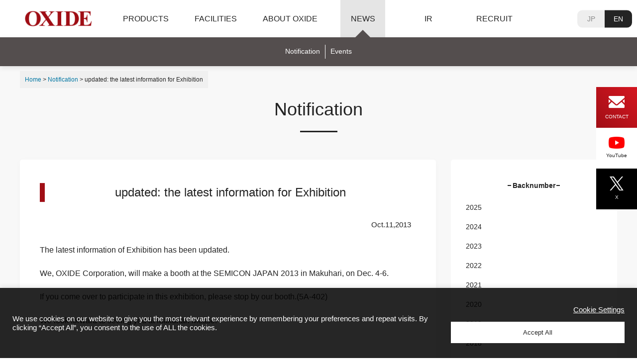

--- FILE ---
content_type: text/html; charset=UTF-8
request_url: https://www.opt-oxide.com/en/632/
body_size: 62950
content:
<!DOCTYPE html>
<html lang="en-US">
  <head>
    <meta charset="UTF-8" />
    <meta http-equiv="X-UA-Compatible" content="IE=edge" />
    <meta name="viewport" content="width=device-width">

    <link rel="apple-touch-icon" sizes="72x72" href="https://www.opt-oxide.com/en/apple-touch-icon.png">
    <link rel="icon" type="image/png" sizes="32x32" href="https://www.opt-oxide.com/en/favicon-32x32.png">
    <link rel="icon" type="image/png" sizes="16x16" href="https://www.opt-oxide.com/en/favicon-16x16.png">
    <link rel="mask-icon" href="https://www.opt-oxide.com/en/safari-pinned-tab.svg" color="#5bbad5">
    <meta name="msapplication-TileColor" content="#da532c">
    <meta name="theme-color" content="#fff">
    <link rel="alternate" type="application/atom+xml" title="OXIDE Atom Feed" href="https://www.opt-oxide.com/en/feed/atom/" />
    <link rel="alternate" type="application/rss+xml" title="OXIDE RSS Feed" href="https://www.opt-oxide.com/en/feed/" />

    <link rel="stylesheet" media="all" href="https://www.opt-oxide.com/v2019/wp-content/themes/oxide/css/ress.css?0000">
    <link rel="stylesheet" media="all" href="https://www.opt-oxide.com/v2019/wp-content/themes/oxide/style.css?2024111501">
    
<meta name='robots' content='index, follow, max-image-preview:large, max-snippet:-1, max-video-preview:-1' />
	<style>img:is([sizes="auto" i], [sizes^="auto," i]) { contain-intrinsic-size: 3000px 1500px }</style>
	
	<!-- This site is optimized with the Yoast SEO plugin v26.7 - https://yoast.com/wordpress/plugins/seo/ -->
	<title>updated: the latest information for Exhibition - OXIDE</title>
	<link rel="canonical" href="https://www.opt-oxide.com/en/632/" />
	<meta property="og:locale" content="en_US" />
	<meta property="og:type" content="article" />
	<meta property="og:title" content="updated: the latest information for Exhibition - OXIDE" />
	<meta property="og:description" content="The latest information of Exhibition has been updated. We, OXIDE Corporation, will make a booth at the SEMICON [&hellip;]" />
	<meta property="og:url" content="https://www.opt-oxide.com/en/632/" />
	<meta property="og:site_name" content="OXIDE" />
	<meta property="article:published_time" content="2013-10-11T06:25:58+00:00" />
	<meta name="author" content="オキサイド" />
	<meta name="twitter:card" content="summary_large_image" />
	<meta name="twitter:label1" content="Written by" />
	<meta name="twitter:data1" content="オキサイド" />
	<script type="application/ld+json" class="yoast-schema-graph">{"@context":"https://schema.org","@graph":[{"@type":"Article","@id":"https://www.opt-oxide.com/632/#article","isPartOf":{"@id":"https://www.opt-oxide.com/632/"},"author":{"name":"オキサイド","@id":"https://www.opt-oxide.com/#/schema/person/43f07f289fe816402a6df503f416bd8f"},"headline":"updated: the latest information for Exhibition","datePublished":"2013-10-11T06:25:58+00:00","mainEntityOfPage":{"@id":"https://www.opt-oxide.com/632/"},"wordCount":54,"articleSection":["Notification"],"inLanguage":"en-US"},{"@type":"WebPage","@id":"https://www.opt-oxide.com/en/632/","url":"https://www.opt-oxide.com/en/632/","name":"updated: the latest information for Exhibition - OXIDE","isPartOf":{"@id":"https://www.opt-oxide.com/en/#website"},"datePublished":"2013-10-11T06:25:58+00:00","author":{"@id":"https://www.opt-oxide.com/#/schema/person/43f07f289fe816402a6df503f416bd8f"},"breadcrumb":{"@id":"https://www.opt-oxide.com/en/632/#breadcrumb"},"inLanguage":"en-US","potentialAction":[{"@type":"ReadAction","target":[["https://www.opt-oxide.com/en/632/"]]}]},{"@type":"BreadcrumbList","@id":"https://www.opt-oxide.com/en/632/#breadcrumb","itemListElement":[{"@type":"ListItem","position":1,"name":"Home","item":"https://www.opt-oxide.com/en/"},{"@type":"ListItem","position":2,"name":"Notification","item":"https://www.opt-oxide.com/en/category/information/"},{"@type":"ListItem","position":3,"name":"updated: the latest information for Exhibition"}]},{"@type":"WebSite","@id":"https://www.opt-oxide.com/en/#website","url":"https://www.opt-oxide.com/en/","name":"OXIDE","description":"OXIDE sustaining a new era with original expertise in HIKARI","potentialAction":[{"@type":"SearchAction","target":{"@type":"EntryPoint","urlTemplate":"https://www.opt-oxide.com/en/?s={search_term_string}"},"query-input":{"@type":"PropertyValueSpecification","valueRequired":true,"valueName":"search_term_string"}}],"inLanguage":"en-US"},{"@type":"Person","@id":"https://www.opt-oxide.com/#/schema/person/43f07f289fe816402a6df503f416bd8f","name":"オキサイド"}]}</script>
	<!-- / Yoast SEO plugin. -->


		<!-- This site uses the Google Analytics by MonsterInsights plugin v9.11.1 - Using Analytics tracking - https://www.monsterinsights.com/ -->
							<script src="//www.googletagmanager.com/gtag/js?id=G-27XZPW09QE"  data-cfasync="false" data-wpfc-render="false" type="text/javascript" async></script>
			<script data-cfasync="false" data-wpfc-render="false" type="text/plain" data-cli-class="cli-blocker-script"  data-cli-script-type="analytics" data-cli-block="true"  data-cli-element-position="head">
				var mi_version = '9.11.1';
				var mi_track_user = true;
				var mi_no_track_reason = '';
								var MonsterInsightsDefaultLocations = {"page_location":"https:\/\/www.opt-oxide.com\/en\/632\/"};
								if ( typeof MonsterInsightsPrivacyGuardFilter === 'function' ) {
					var MonsterInsightsLocations = (typeof MonsterInsightsExcludeQuery === 'object') ? MonsterInsightsPrivacyGuardFilter( MonsterInsightsExcludeQuery ) : MonsterInsightsPrivacyGuardFilter( MonsterInsightsDefaultLocations );
				} else {
					var MonsterInsightsLocations = (typeof MonsterInsightsExcludeQuery === 'object') ? MonsterInsightsExcludeQuery : MonsterInsightsDefaultLocations;
				}

								var disableStrs = [
										'ga-disable-G-27XZPW09QE',
									];

				/* Function to detect opted out users */
				function __gtagTrackerIsOptedOut() {
					for (var index = 0; index < disableStrs.length; index++) {
						if (document.cookie.indexOf(disableStrs[index] + '=true') > -1) {
							return true;
						}
					}

					return false;
				}

				/* Disable tracking if the opt-out cookie exists. */
				if (__gtagTrackerIsOptedOut()) {
					for (var index = 0; index < disableStrs.length; index++) {
						window[disableStrs[index]] = true;
					}
				}

				/* Opt-out function */
				function __gtagTrackerOptout() {
					for (var index = 0; index < disableStrs.length; index++) {
						document.cookie = disableStrs[index] + '=true; expires=Thu, 31 Dec 2099 23:59:59 UTC; path=/';
						window[disableStrs[index]] = true;
					}
				}

				if ('undefined' === typeof gaOptout) {
					function gaOptout() {
						__gtagTrackerOptout();
					}
				}
								window.dataLayer = window.dataLayer || [];

				window.MonsterInsightsDualTracker = {
					helpers: {},
					trackers: {},
				};
				if (mi_track_user) {
					function __gtagDataLayer() {
						dataLayer.push(arguments);
					}

					function __gtagTracker(type, name, parameters) {
						if (!parameters) {
							parameters = {};
						}

						if (parameters.send_to) {
							__gtagDataLayer.apply(null, arguments);
							return;
						}

						if (type === 'event') {
														parameters.send_to = monsterinsights_frontend.v4_id;
							var hookName = name;
							if (typeof parameters['event_category'] !== 'undefined') {
								hookName = parameters['event_category'] + ':' + name;
							}

							if (typeof MonsterInsightsDualTracker.trackers[hookName] !== 'undefined') {
								MonsterInsightsDualTracker.trackers[hookName](parameters);
							} else {
								__gtagDataLayer('event', name, parameters);
							}
							
						} else {
							__gtagDataLayer.apply(null, arguments);
						}
					}

					__gtagTracker('js', new Date());
					__gtagTracker('set', {
						'developer_id.dZGIzZG': true,
											});
					if ( MonsterInsightsLocations.page_location ) {
						__gtagTracker('set', MonsterInsightsLocations);
					}
										__gtagTracker('config', 'G-27XZPW09QE', {"forceSSL":"true","anonymize_ip":"true","link_attribution":"true"} );
										window.gtag = __gtagTracker;										(function () {
						/* https://developers.google.com/analytics/devguides/collection/analyticsjs/ */
						/* ga and __gaTracker compatibility shim. */
						var noopfn = function () {
							return null;
						};
						var newtracker = function () {
							return new Tracker();
						};
						var Tracker = function () {
							return null;
						};
						var p = Tracker.prototype;
						p.get = noopfn;
						p.set = noopfn;
						p.send = function () {
							var args = Array.prototype.slice.call(arguments);
							args.unshift('send');
							__gaTracker.apply(null, args);
						};
						var __gaTracker = function () {
							var len = arguments.length;
							if (len === 0) {
								return;
							}
							var f = arguments[len - 1];
							if (typeof f !== 'object' || f === null || typeof f.hitCallback !== 'function') {
								if ('send' === arguments[0]) {
									var hitConverted, hitObject = false, action;
									if ('event' === arguments[1]) {
										if ('undefined' !== typeof arguments[3]) {
											hitObject = {
												'eventAction': arguments[3],
												'eventCategory': arguments[2],
												'eventLabel': arguments[4],
												'value': arguments[5] ? arguments[5] : 1,
											}
										}
									}
									if ('pageview' === arguments[1]) {
										if ('undefined' !== typeof arguments[2]) {
											hitObject = {
												'eventAction': 'page_view',
												'page_path': arguments[2],
											}
										}
									}
									if (typeof arguments[2] === 'object') {
										hitObject = arguments[2];
									}
									if (typeof arguments[5] === 'object') {
										Object.assign(hitObject, arguments[5]);
									}
									if ('undefined' !== typeof arguments[1].hitType) {
										hitObject = arguments[1];
										if ('pageview' === hitObject.hitType) {
											hitObject.eventAction = 'page_view';
										}
									}
									if (hitObject) {
										action = 'timing' === arguments[1].hitType ? 'timing_complete' : hitObject.eventAction;
										hitConverted = mapArgs(hitObject);
										__gtagTracker('event', action, hitConverted);
									}
								}
								return;
							}

							function mapArgs(args) {
								var arg, hit = {};
								var gaMap = {
									'eventCategory': 'event_category',
									'eventAction': 'event_action',
									'eventLabel': 'event_label',
									'eventValue': 'event_value',
									'nonInteraction': 'non_interaction',
									'timingCategory': 'event_category',
									'timingVar': 'name',
									'timingValue': 'value',
									'timingLabel': 'event_label',
									'page': 'page_path',
									'location': 'page_location',
									'title': 'page_title',
									'referrer' : 'page_referrer',
								};
								for (arg in args) {
																		if (!(!args.hasOwnProperty(arg) || !gaMap.hasOwnProperty(arg))) {
										hit[gaMap[arg]] = args[arg];
									} else {
										hit[arg] = args[arg];
									}
								}
								return hit;
							}

							try {
								f.hitCallback();
							} catch (ex) {
							}
						};
						__gaTracker.create = newtracker;
						__gaTracker.getByName = newtracker;
						__gaTracker.getAll = function () {
							return [];
						};
						__gaTracker.remove = noopfn;
						__gaTracker.loaded = true;
						window['__gaTracker'] = __gaTracker;
					})();
									} else {
										console.log("");
					(function () {
						function __gtagTracker() {
							return null;
						}

						window['__gtagTracker'] = __gtagTracker;
						window['gtag'] = __gtagTracker;
					})();
									}
			</script>
							<!-- / Google Analytics by MonsterInsights -->
		<script type="text/javascript">
/* <![CDATA[ */
window._wpemojiSettings = {"baseUrl":"https:\/\/s.w.org\/images\/core\/emoji\/16.0.1\/72x72\/","ext":".png","svgUrl":"https:\/\/s.w.org\/images\/core\/emoji\/16.0.1\/svg\/","svgExt":".svg","source":{"concatemoji":"https:\/\/www.opt-oxide.com\/v2019\/wp-includes\/js\/wp-emoji-release.min.js?ver=f542afe3e09d51fefaee3e2b16c82254"}};
/*! This file is auto-generated */
!function(s,n){var o,i,e;function c(e){try{var t={supportTests:e,timestamp:(new Date).valueOf()};sessionStorage.setItem(o,JSON.stringify(t))}catch(e){}}function p(e,t,n){e.clearRect(0,0,e.canvas.width,e.canvas.height),e.fillText(t,0,0);var t=new Uint32Array(e.getImageData(0,0,e.canvas.width,e.canvas.height).data),a=(e.clearRect(0,0,e.canvas.width,e.canvas.height),e.fillText(n,0,0),new Uint32Array(e.getImageData(0,0,e.canvas.width,e.canvas.height).data));return t.every(function(e,t){return e===a[t]})}function u(e,t){e.clearRect(0,0,e.canvas.width,e.canvas.height),e.fillText(t,0,0);for(var n=e.getImageData(16,16,1,1),a=0;a<n.data.length;a++)if(0!==n.data[a])return!1;return!0}function f(e,t,n,a){switch(t){case"flag":return n(e,"\ud83c\udff3\ufe0f\u200d\u26a7\ufe0f","\ud83c\udff3\ufe0f\u200b\u26a7\ufe0f")?!1:!n(e,"\ud83c\udde8\ud83c\uddf6","\ud83c\udde8\u200b\ud83c\uddf6")&&!n(e,"\ud83c\udff4\udb40\udc67\udb40\udc62\udb40\udc65\udb40\udc6e\udb40\udc67\udb40\udc7f","\ud83c\udff4\u200b\udb40\udc67\u200b\udb40\udc62\u200b\udb40\udc65\u200b\udb40\udc6e\u200b\udb40\udc67\u200b\udb40\udc7f");case"emoji":return!a(e,"\ud83e\udedf")}return!1}function g(e,t,n,a){var r="undefined"!=typeof WorkerGlobalScope&&self instanceof WorkerGlobalScope?new OffscreenCanvas(300,150):s.createElement("canvas"),o=r.getContext("2d",{willReadFrequently:!0}),i=(o.textBaseline="top",o.font="600 32px Arial",{});return e.forEach(function(e){i[e]=t(o,e,n,a)}),i}function t(e){var t=s.createElement("script");t.src=e,t.defer=!0,s.head.appendChild(t)}"undefined"!=typeof Promise&&(o="wpEmojiSettingsSupports",i=["flag","emoji"],n.supports={everything:!0,everythingExceptFlag:!0},e=new Promise(function(e){s.addEventListener("DOMContentLoaded",e,{once:!0})}),new Promise(function(t){var n=function(){try{var e=JSON.parse(sessionStorage.getItem(o));if("object"==typeof e&&"number"==typeof e.timestamp&&(new Date).valueOf()<e.timestamp+604800&&"object"==typeof e.supportTests)return e.supportTests}catch(e){}return null}();if(!n){if("undefined"!=typeof Worker&&"undefined"!=typeof OffscreenCanvas&&"undefined"!=typeof URL&&URL.createObjectURL&&"undefined"!=typeof Blob)try{var e="postMessage("+g.toString()+"("+[JSON.stringify(i),f.toString(),p.toString(),u.toString()].join(",")+"));",a=new Blob([e],{type:"text/javascript"}),r=new Worker(URL.createObjectURL(a),{name:"wpTestEmojiSupports"});return void(r.onmessage=function(e){c(n=e.data),r.terminate(),t(n)})}catch(e){}c(n=g(i,f,p,u))}t(n)}).then(function(e){for(var t in e)n.supports[t]=e[t],n.supports.everything=n.supports.everything&&n.supports[t],"flag"!==t&&(n.supports.everythingExceptFlag=n.supports.everythingExceptFlag&&n.supports[t]);n.supports.everythingExceptFlag=n.supports.everythingExceptFlag&&!n.supports.flag,n.DOMReady=!1,n.readyCallback=function(){n.DOMReady=!0}}).then(function(){return e}).then(function(){var e;n.supports.everything||(n.readyCallback(),(e=n.source||{}).concatemoji?t(e.concatemoji):e.wpemoji&&e.twemoji&&(t(e.twemoji),t(e.wpemoji)))}))}((window,document),window._wpemojiSettings);
/* ]]> */
</script>
<style id='wp-emoji-styles-inline-css' type='text/css'>

	img.wp-smiley, img.emoji {
		display: inline !important;
		border: none !important;
		box-shadow: none !important;
		height: 1em !important;
		width: 1em !important;
		margin: 0 0.07em !important;
		vertical-align: -0.1em !important;
		background: none !important;
		padding: 0 !important;
	}
</style>
<link rel='stylesheet' id='wp-block-library-css' href='https://www.opt-oxide.com/v2019/wp-includes/css/dist/block-library/style.min.css?ver=f542afe3e09d51fefaee3e2b16c82254' type='text/css' media='all' />
<style id='classic-theme-styles-inline-css' type='text/css'>
/*! This file is auto-generated */
.wp-block-button__link{color:#fff;background-color:#32373c;border-radius:9999px;box-shadow:none;text-decoration:none;padding:calc(.667em + 2px) calc(1.333em + 2px);font-size:1.125em}.wp-block-file__button{background:#32373c;color:#fff;text-decoration:none}
</style>
<style id='global-styles-inline-css' type='text/css'>
:root{--wp--preset--aspect-ratio--square: 1;--wp--preset--aspect-ratio--4-3: 4/3;--wp--preset--aspect-ratio--3-4: 3/4;--wp--preset--aspect-ratio--3-2: 3/2;--wp--preset--aspect-ratio--2-3: 2/3;--wp--preset--aspect-ratio--16-9: 16/9;--wp--preset--aspect-ratio--9-16: 9/16;--wp--preset--color--black: #000000;--wp--preset--color--cyan-bluish-gray: #abb8c3;--wp--preset--color--white: #ffffff;--wp--preset--color--pale-pink: #f78da7;--wp--preset--color--vivid-red: #cf2e2e;--wp--preset--color--luminous-vivid-orange: #ff6900;--wp--preset--color--luminous-vivid-amber: #fcb900;--wp--preset--color--light-green-cyan: #7bdcb5;--wp--preset--color--vivid-green-cyan: #00d084;--wp--preset--color--pale-cyan-blue: #8ed1fc;--wp--preset--color--vivid-cyan-blue: #0693e3;--wp--preset--color--vivid-purple: #9b51e0;--wp--preset--gradient--vivid-cyan-blue-to-vivid-purple: linear-gradient(135deg,rgba(6,147,227,1) 0%,rgb(155,81,224) 100%);--wp--preset--gradient--light-green-cyan-to-vivid-green-cyan: linear-gradient(135deg,rgb(122,220,180) 0%,rgb(0,208,130) 100%);--wp--preset--gradient--luminous-vivid-amber-to-luminous-vivid-orange: linear-gradient(135deg,rgba(252,185,0,1) 0%,rgba(255,105,0,1) 100%);--wp--preset--gradient--luminous-vivid-orange-to-vivid-red: linear-gradient(135deg,rgba(255,105,0,1) 0%,rgb(207,46,46) 100%);--wp--preset--gradient--very-light-gray-to-cyan-bluish-gray: linear-gradient(135deg,rgb(238,238,238) 0%,rgb(169,184,195) 100%);--wp--preset--gradient--cool-to-warm-spectrum: linear-gradient(135deg,rgb(74,234,220) 0%,rgb(151,120,209) 20%,rgb(207,42,186) 40%,rgb(238,44,130) 60%,rgb(251,105,98) 80%,rgb(254,248,76) 100%);--wp--preset--gradient--blush-light-purple: linear-gradient(135deg,rgb(255,206,236) 0%,rgb(152,150,240) 100%);--wp--preset--gradient--blush-bordeaux: linear-gradient(135deg,rgb(254,205,165) 0%,rgb(254,45,45) 50%,rgb(107,0,62) 100%);--wp--preset--gradient--luminous-dusk: linear-gradient(135deg,rgb(255,203,112) 0%,rgb(199,81,192) 50%,rgb(65,88,208) 100%);--wp--preset--gradient--pale-ocean: linear-gradient(135deg,rgb(255,245,203) 0%,rgb(182,227,212) 50%,rgb(51,167,181) 100%);--wp--preset--gradient--electric-grass: linear-gradient(135deg,rgb(202,248,128) 0%,rgb(113,206,126) 100%);--wp--preset--gradient--midnight: linear-gradient(135deg,rgb(2,3,129) 0%,rgb(40,116,252) 100%);--wp--preset--font-size--small: 13px;--wp--preset--font-size--medium: 20px;--wp--preset--font-size--large: 36px;--wp--preset--font-size--x-large: 42px;--wp--preset--spacing--20: 0.44rem;--wp--preset--spacing--30: 0.67rem;--wp--preset--spacing--40: 1rem;--wp--preset--spacing--50: 1.5rem;--wp--preset--spacing--60: 2.25rem;--wp--preset--spacing--70: 3.38rem;--wp--preset--spacing--80: 5.06rem;--wp--preset--shadow--natural: 6px 6px 9px rgba(0, 0, 0, 0.2);--wp--preset--shadow--deep: 12px 12px 50px rgba(0, 0, 0, 0.4);--wp--preset--shadow--sharp: 6px 6px 0px rgba(0, 0, 0, 0.2);--wp--preset--shadow--outlined: 6px 6px 0px -3px rgba(255, 255, 255, 1), 6px 6px rgba(0, 0, 0, 1);--wp--preset--shadow--crisp: 6px 6px 0px rgba(0, 0, 0, 1);}:where(.is-layout-flex){gap: 0.5em;}:where(.is-layout-grid){gap: 0.5em;}body .is-layout-flex{display: flex;}.is-layout-flex{flex-wrap: wrap;align-items: center;}.is-layout-flex > :is(*, div){margin: 0;}body .is-layout-grid{display: grid;}.is-layout-grid > :is(*, div){margin: 0;}:where(.wp-block-columns.is-layout-flex){gap: 2em;}:where(.wp-block-columns.is-layout-grid){gap: 2em;}:where(.wp-block-post-template.is-layout-flex){gap: 1.25em;}:where(.wp-block-post-template.is-layout-grid){gap: 1.25em;}.has-black-color{color: var(--wp--preset--color--black) !important;}.has-cyan-bluish-gray-color{color: var(--wp--preset--color--cyan-bluish-gray) !important;}.has-white-color{color: var(--wp--preset--color--white) !important;}.has-pale-pink-color{color: var(--wp--preset--color--pale-pink) !important;}.has-vivid-red-color{color: var(--wp--preset--color--vivid-red) !important;}.has-luminous-vivid-orange-color{color: var(--wp--preset--color--luminous-vivid-orange) !important;}.has-luminous-vivid-amber-color{color: var(--wp--preset--color--luminous-vivid-amber) !important;}.has-light-green-cyan-color{color: var(--wp--preset--color--light-green-cyan) !important;}.has-vivid-green-cyan-color{color: var(--wp--preset--color--vivid-green-cyan) !important;}.has-pale-cyan-blue-color{color: var(--wp--preset--color--pale-cyan-blue) !important;}.has-vivid-cyan-blue-color{color: var(--wp--preset--color--vivid-cyan-blue) !important;}.has-vivid-purple-color{color: var(--wp--preset--color--vivid-purple) !important;}.has-black-background-color{background-color: var(--wp--preset--color--black) !important;}.has-cyan-bluish-gray-background-color{background-color: var(--wp--preset--color--cyan-bluish-gray) !important;}.has-white-background-color{background-color: var(--wp--preset--color--white) !important;}.has-pale-pink-background-color{background-color: var(--wp--preset--color--pale-pink) !important;}.has-vivid-red-background-color{background-color: var(--wp--preset--color--vivid-red) !important;}.has-luminous-vivid-orange-background-color{background-color: var(--wp--preset--color--luminous-vivid-orange) !important;}.has-luminous-vivid-amber-background-color{background-color: var(--wp--preset--color--luminous-vivid-amber) !important;}.has-light-green-cyan-background-color{background-color: var(--wp--preset--color--light-green-cyan) !important;}.has-vivid-green-cyan-background-color{background-color: var(--wp--preset--color--vivid-green-cyan) !important;}.has-pale-cyan-blue-background-color{background-color: var(--wp--preset--color--pale-cyan-blue) !important;}.has-vivid-cyan-blue-background-color{background-color: var(--wp--preset--color--vivid-cyan-blue) !important;}.has-vivid-purple-background-color{background-color: var(--wp--preset--color--vivid-purple) !important;}.has-black-border-color{border-color: var(--wp--preset--color--black) !important;}.has-cyan-bluish-gray-border-color{border-color: var(--wp--preset--color--cyan-bluish-gray) !important;}.has-white-border-color{border-color: var(--wp--preset--color--white) !important;}.has-pale-pink-border-color{border-color: var(--wp--preset--color--pale-pink) !important;}.has-vivid-red-border-color{border-color: var(--wp--preset--color--vivid-red) !important;}.has-luminous-vivid-orange-border-color{border-color: var(--wp--preset--color--luminous-vivid-orange) !important;}.has-luminous-vivid-amber-border-color{border-color: var(--wp--preset--color--luminous-vivid-amber) !important;}.has-light-green-cyan-border-color{border-color: var(--wp--preset--color--light-green-cyan) !important;}.has-vivid-green-cyan-border-color{border-color: var(--wp--preset--color--vivid-green-cyan) !important;}.has-pale-cyan-blue-border-color{border-color: var(--wp--preset--color--pale-cyan-blue) !important;}.has-vivid-cyan-blue-border-color{border-color: var(--wp--preset--color--vivid-cyan-blue) !important;}.has-vivid-purple-border-color{border-color: var(--wp--preset--color--vivid-purple) !important;}.has-vivid-cyan-blue-to-vivid-purple-gradient-background{background: var(--wp--preset--gradient--vivid-cyan-blue-to-vivid-purple) !important;}.has-light-green-cyan-to-vivid-green-cyan-gradient-background{background: var(--wp--preset--gradient--light-green-cyan-to-vivid-green-cyan) !important;}.has-luminous-vivid-amber-to-luminous-vivid-orange-gradient-background{background: var(--wp--preset--gradient--luminous-vivid-amber-to-luminous-vivid-orange) !important;}.has-luminous-vivid-orange-to-vivid-red-gradient-background{background: var(--wp--preset--gradient--luminous-vivid-orange-to-vivid-red) !important;}.has-very-light-gray-to-cyan-bluish-gray-gradient-background{background: var(--wp--preset--gradient--very-light-gray-to-cyan-bluish-gray) !important;}.has-cool-to-warm-spectrum-gradient-background{background: var(--wp--preset--gradient--cool-to-warm-spectrum) !important;}.has-blush-light-purple-gradient-background{background: var(--wp--preset--gradient--blush-light-purple) !important;}.has-blush-bordeaux-gradient-background{background: var(--wp--preset--gradient--blush-bordeaux) !important;}.has-luminous-dusk-gradient-background{background: var(--wp--preset--gradient--luminous-dusk) !important;}.has-pale-ocean-gradient-background{background: var(--wp--preset--gradient--pale-ocean) !important;}.has-electric-grass-gradient-background{background: var(--wp--preset--gradient--electric-grass) !important;}.has-midnight-gradient-background{background: var(--wp--preset--gradient--midnight) !important;}.has-small-font-size{font-size: var(--wp--preset--font-size--small) !important;}.has-medium-font-size{font-size: var(--wp--preset--font-size--medium) !important;}.has-large-font-size{font-size: var(--wp--preset--font-size--large) !important;}.has-x-large-font-size{font-size: var(--wp--preset--font-size--x-large) !important;}
:where(.wp-block-post-template.is-layout-flex){gap: 1.25em;}:where(.wp-block-post-template.is-layout-grid){gap: 1.25em;}
:where(.wp-block-columns.is-layout-flex){gap: 2em;}:where(.wp-block-columns.is-layout-grid){gap: 2em;}
:root :where(.wp-block-pullquote){font-size: 1.5em;line-height: 1.6;}
</style>
<link rel='stylesheet' id='cookie-law-info-css' href='https://www.opt-oxide.com/v2019/wp-content/plugins/cookie-law-info/legacy/public/css/cookie-law-info-public.css?ver=3.2.8' type='text/css' media='all' />
<link rel='stylesheet' id='cookie-law-info-gdpr-css' href='https://www.opt-oxide.com/v2019/wp-content/plugins/cookie-law-info/legacy/public/css/cookie-law-info-gdpr.css?ver=3.2.8' type='text/css' media='all' />
<link rel='stylesheet' id='swipercss-css' href='https://www.opt-oxide.com/v2019/wp-content/themes/oxide/css/swiper.min.css?ver=11.1.14' type='text/css' media='all' />
<link rel='stylesheet' id='stylecommon-css' href='https://www.opt-oxide.com/v2019/wp-content/themes/oxide/style-common.css?ver=20220603' type='text/css' media='all' />
<link rel='stylesheet' id='wp-pagenavi-css' href='https://www.opt-oxide.com/v2019/wp-content/plugins/wp-pagenavi/pagenavi-css.css?ver=2.70' type='text/css' media='all' />
<script type="text/javascript" src="https://www.opt-oxide.com/v2019/wp-includes/js/jquery/jquery.min.js?ver=3.7.1" id="jquery-core-js"></script>
<script type="text/javascript" src="https://www.opt-oxide.com/v2019/wp-includes/js/jquery/jquery-migrate.min.js?ver=3.4.1" id="jquery-migrate-js"></script>
<script type="text/plain" data-cli-class="cli-blocker-script"  data-cli-script-type="analytics" data-cli-block="true"  data-cli-element-position="head" src="https://www.opt-oxide.com/v2019/wp-content/plugins/google-analytics-for-wordpress/assets/js/frontend-gtag.min.js?ver=9.11.1" id="monsterinsights-frontend-script-js" async="async" data-wp-strategy="async"></script>
<script data-cfasync="false" data-wpfc-render="false" type="text/javascript" id='monsterinsights-frontend-script-js-extra'>/* <![CDATA[ */
var monsterinsights_frontend = {"js_events_tracking":"true","download_extensions":"doc,pdf,ppt,zip,xls,docx,pptx,xlsx","inbound_paths":"[{\"path\":\"\\\/go\\\/\",\"label\":\"affiliate\"},{\"path\":\"\\\/recommend\\\/\",\"label\":\"affiliate\"}]","home_url":"https:\/\/www.opt-oxide.com\/en","hash_tracking":"false","v4_id":"G-27XZPW09QE"};/* ]]> */
</script>
<script type="text/javascript" id="cookie-law-info-js-extra">
/* <![CDATA[ */
var Cli_Data = {"nn_cookie_ids":[],"cookielist":[],"non_necessary_cookies":{"analytics":["_gid","_ga","_gat_gtag_UA_15946502_1","_gali"]},"ccpaEnabled":"1","ccpaRegionBased":"","ccpaBarEnabled":"","strictlyEnabled":["necessary","obligatoire"],"ccpaType":"ccpa_gdpr","js_blocking":"1","custom_integration":"","triggerDomRefresh":"","secure_cookies":""};
var cli_cookiebar_settings = {"animate_speed_hide":"500","animate_speed_show":"500","background":"#242424","border":"#b1a6a6c2","border_on":"","button_1_button_colour":"#ffffff","button_1_button_hover":"#cccccc","button_1_link_colour":"#242424","button_1_as_button":"1","button_1_new_win":"","button_2_button_colour":"#333","button_2_button_hover":"#292929","button_2_link_colour":"#444","button_2_as_button":"","button_2_hidebar":"","button_3_button_colour":"#ffffff","button_3_button_hover":"#cccccc","button_3_link_colour":"#242424","button_3_as_button":"1","button_3_new_win":"","button_4_button_colour":"#ffffff","button_4_button_hover":"#cccccc","button_4_link_colour":"#ffffff","button_4_as_button":"","button_7_button_colour":"#ffffff","button_7_button_hover":"#cccccc","button_7_link_colour":"#242424","button_7_as_button":"1","button_7_new_win":"","font_family":"inherit","header_fix":"","notify_animate_hide":"1","notify_animate_show":"","notify_div_id":"#cookie-law-info-bar","notify_position_horizontal":"right","notify_position_vertical":"bottom","scroll_close":"","scroll_close_reload":"","accept_close_reload":"","reject_close_reload":"","showagain_tab":"","showagain_background":"#fff","showagain_border":"#000","showagain_div_id":"#cookie-law-info-again","showagain_x_position":"100px","text":"#ffffff","show_once_yn":"","show_once":"10000","logging_on":"","as_popup":"","popup_overlay":"1","bar_heading_text":"","cookie_bar_as":"banner","popup_showagain_position":"bottom-right","widget_position":"left"};
var log_object = {"ajax_url":"https:\/\/www.opt-oxide.com\/v2019\/wp-admin\/admin-ajax.php"};
/* ]]> */
</script>
<script type="text/javascript" src="https://www.opt-oxide.com/v2019/wp-content/plugins/cookie-law-info/legacy/public/js/cookie-law-info-public.js?ver=3.2.8" id="cookie-law-info-js"></script>
<script type="text/javascript" id="cookie-law-info-ccpa-js-extra">
/* <![CDATA[ */
var ccpa_data = {"opt_out_prompt":"Do you really wish to opt out?","opt_out_confirm":"Confirm","opt_out_cancel":"Cancel"};
/* ]]> */
</script>
<script type="text/javascript" src="https://www.opt-oxide.com/v2019/wp-content/plugins/cookie-law-info/legacy/admin/modules/ccpa/assets/js/cookie-law-info-ccpa.js?ver=3.2.8" id="cookie-law-info-ccpa-js"></script>
<link rel="https://api.w.org/" href="https://www.opt-oxide.com/en/wp-json/" /><link rel="alternate" title="JSON" type="application/json" href="https://www.opt-oxide.com/en/wp-json/wp/v2/posts/632" /><link rel="EditURI" type="application/rsd+xml" title="RSD" href="https://www.opt-oxide.com/v2019/xmlrpc.php?rsd" />

<link rel='shortlink' href='https://www.opt-oxide.com/en/?p=632' />
<link rel="alternate" title="oEmbed (JSON)" type="application/json+oembed" href="https://www.opt-oxide.com/en/wp-json/oembed/1.0/embed?url=https%3A%2F%2Fwww.opt-oxide.com%2Fen%2F632%2F" />
<link rel="alternate" title="oEmbed (XML)" type="text/xml+oembed" href="https://www.opt-oxide.com/en/wp-json/oembed/1.0/embed?url=https%3A%2F%2Fwww.opt-oxide.com%2Fen%2F632%2F&#038;format=xml" />
<style>
.qtranxs_flag_ja {background-image: url(https://www.opt-oxide.com/v2019/wp-content/plugins/qtranslate-xt-master/flags/jp.png); background-repeat: no-repeat;}
.qtranxs_flag_en {background-image: url(https://www.opt-oxide.com/v2019/wp-content/plugins/qtranslate-xt-master/flags/gb.png); background-repeat: no-repeat;}
</style>
<link hreflang="ja" href="https://www.opt-oxide.com/ja/632/" rel="alternate" />
<link hreflang="en" href="https://www.opt-oxide.com/en/632/" rel="alternate" />
<link hreflang="x-default" href="https://www.opt-oxide.com/632/" rel="alternate" />
<meta name="generator" content="qTranslate-XT 3.11.4" />

  </head>


<body class="custom-background">

  <header id="header">
    
    <div class="header-container">
      
      <div class="header-container-logo">
                <a href="https://www.opt-oxide.com/en"><img src="https://www.opt-oxide.com/v2019/wp-content/themes/oxide/images/logo.png" alt="OXIDE" /></a>
              </div>

      <div class="header-container-menu-toggle sp-only">
        <button type="button" class="btn-menu-toggle" id="header_toggle">
          <img class="header-container-menu-toggle-ico" src="https://www.opt-oxide.com/v2019/wp-content/themes/oxide/images/ico_menu__open.png" alt="open menu icon">
          <span class="header-container-menu-toggle-label">MENU</span>
        </button>
      </div>
      
      <div class="header-container-menu">

        <div class="header-container-main">
          <ul class="menu-first">
            <li class="header-container-main-menu-wrapper">
              <a href="https://www.opt-oxide.com/en/products">PRODUCTS</a>
              <div class="menu-second-wrap">
                <ul class="menu-second">
                                                      <li>
                    <a href="https://www.opt-oxide.com/en/products/productcat/crystal/">Crystals</a>
                  </li>
                                                                        <li>
                    <a href="https://www.opt-oxide.com/en/products/productcat/optical_device/">Optical Devices &amp; Crystals</a>
                  </li>
                                                                        <li>
                    <a href="https://www.opt-oxide.com/en/products/productcat/laser/">Lasers</a>
                  </li>
                                                                        <li>
                    <a href="https://www.opt-oxide.com/en/products/productcat/optical_measurement_system/">Optical Measurement Systems</a>
                  </li>
                                                                                                                            </ul>
              </div>
            </li>
            <li class="header-container-main-menu-wrapper">
              <a href="https://www.opt-oxide.com/en/facilities">FACILITIES</a>
                            <div class="menu-second-wrap">
                <ul class="menu-second">
                                    <li>
                    <a href="https://www.opt-oxide.com/en/facilities/cg-facilities/">
                      Crystal Growth Facilities                    </a>
                  </li>
                                    <li>
                    <a href="https://www.opt-oxide.com/en/facilities/device-facilities/">
                      Optical Device and Module Fabrication Facilities                    </a>
                  </li>
                                    <li>
                    <a href="https://www.opt-oxide.com/en/facilities/df-facilities/">
                      Laser Fabrication Facilities                    </a>
                  </li>
                                    <li>
                    <a href="https://www.opt-oxide.com/en/facilities/df2-facilities/">
                      Micro Machining Facilities                    </a>
                  </li>
                                    <li>
                    <a href="https://www.opt-oxide.com/en/facilities/me-facilities-l/">
                      Speckle and Relevant Measurement and Evaluation Facilities                    </a>
                  </li>
                                    <li>
                    <a href="https://www.opt-oxide.com/en/facilities/me-facilities-c/">
                      Components Measurement and Evaluation Facilities                    </a>
                  </li>
                                  </ul>
              </div>
                          </li>
            <li class="header-container-main-menu-wrapper">
              <a href="https://www.opt-oxide.com/en/aboutus/company/">ABOUT OXIDE</a>
              
                            <div class="menu-second-wrap">
                <ul class="menu-second">
                  
                                    <li>
                    <a href="https://www.opt-oxide.com/en/aboutus/company/about-oxide-2/">Overview</a>
                  </li>
                                    <li>
                    <a href="https://www.opt-oxide.com/en/aboutus/company/history/">History</a>
                  </li>
                                    <li>
                    <a href="https://www.opt-oxide.com/en/aboutus/company/organization/">Organizational chart</a>
                  </li>
                                    <li>
                    <a href="https://www.opt-oxide.com/en/aboutus/company/access/">Access</a>
                  </li>
                                    <li>
                    <a href="https://www.opt-oxide.com/en/aboutus/company/movie/">OXIDE Movies</a>
                  </li>
                                    <li>
                    <a href="https://www.opt-oxide.com/en/aboutus/company/csr-3/">CSR</a>
                  </li>
                                    <li>
                    <a href="https://www.opt-oxide.com/en/aboutus/company/downloads/">Downloads</a>
                  </li>
                                    
                </ul>
              </div>
                          </li>

                                    
            <li class="header-container-main-menu-wrapper el-current">
              <a href="https://www.opt-oxide.com/en/news/">NEWS</a>
              <div class="menu-second-wrap">
                <ul class="menu-second">
                  <li>
                    <a href="https://www.opt-oxide.com/en/news/">Notification</a>
                  </li>
                                    <li>
                    <a href="https://www.opt-oxide.com/en/exhibitions/">Events</a>
                  </li>
                </ul>
              </div>
            </li>

            <li class="header-container-main-menu-wrapper header-container-main-menu-wrapper__nochild">
              <a href="https://www.opt-oxide.com/en/ir/">IR</a>
                          </li>

            <li class="header-container-main-menu-wrapper header-container-main-menu-wrapper__nochild">
              <a href="https://www.opt-oxide.com/en/recruit" target="_blank" rel="noopener noreferrer">RECRUIT</a>
            </li>

          </ul>
        </div>

        <div class="side-links-container">
          <ul class="side-links">
            <li class="side-link">
              <a href="https://www.opt-oxide.com/en/inquiry" class="side-link-item side-link-item__contact">
                <img class="side-link-ico" src="https://www.opt-oxide.com/v2019/wp-content/themes/oxide/images/ico_mail.png" alt="contact icon">
                <span class="side-link-label">
                  CONTACT                </span>
              </a>
            </li>
            <li class="side-link">
              <a href="https://www.youtube.com/channel/UCoJ7hVkYKoVjzi28YNh67aA" target="_blank" rel="noopener noreferrer" class="side-link-item side-link-item__youtube">
                <img class="side-link-ico" src="https://www.opt-oxide.com/v2019/wp-content/themes/oxide/images/ico_youtube.png" alt="YouTubeチャンネル">
                <span class="side-link-label">YouTube</span>
              </a>
            </li>
            <li class="side-link">
              <a href="https://twitter.com/OxideYamanashi" target="_blank" rel="noopener noreferrer" class="side-link-item side-link-item__twitter_x">
                <img class="side-link-ico" src="https://www.opt-oxide.com/v2019/wp-content/themes/oxide/images/ico-x.svg" alt="X @OxideYamanashi">
                <span class="side-link-label">X</span>
              </a>
            </li>
          </ul>
        </div>

        <div class="header-container-lang">
          <div class="sp-only">Language</div>
          
<ul class="language-chooser language-chooser-text qtranxs_language_chooser" id="qtranslate-chooser">
<li class="lang-ja"><a href="https://www.opt-oxide.com/ja/632/" hreflang="ja" title="Japanese (ja)" class="qtranxs_text qtranxs_text_ja"><span>Japanese</span></a></li>
<li class="lang-en active"><a href="https://www.opt-oxide.com/en/632/" hreflang="en" title="English (en)" class="qtranxs_text qtranxs_text_en"><span>English</span></a></li>
</ul><div class="qtranxs_widget_end"></div>
        </div>
          
      </div>

    </div><!--//header-inner-->

        <div class="header-container-bottom">
      <div class="menu-second-wrap">
                <ul class="menu-second">
          <li>
            <a href="https://www.opt-oxide.com/en/news/">Notification</a>
          </li>
                    <li>
            <a href="https://www.opt-oxide.com/en/exhibitions/">Events</a>
          </li>
        </ul>
              </div>
    </div>
        
  </header><!--//header-->
<div class="main-container">
  
  <div class="flex-container">
        <div class="flex-container-breadcrumbs">
    <div class="breadcrumbs"><span><span><a href="https://www.opt-oxide.com/en/">Home</a></span> &gt; <span><a href="https://www.opt-oxide.com/en/category/information/">Notification</a></span> &gt; <span class="breadcrumb_last" aria-current="page">updated: the latest information for Exhibition</span></span></div>    </div>
    
    <div class="flex-container-head">
      <div class="title-primary">
        Notification        </div>
    </div>

        <div class="flex-container-main flex-container-main__news">
      
      <div class="inner-container-1column news-container">
        <h1 class="title-news">updated: the latest information for Exhibition</h1>
        <div class="post-date">Oct.11,2013</div>

        
        <div class="content-wrapper">
                    <p>The latest information of Exhibition has been updated.</p>
<p>We, OXIDE Corporation, will make a booth at the SEMICON JAPAN 2013 in Makuhari, on Dec. 4-6. </p>
<p>If you come over to participate in this exhibition, please stop by our booth.(5A-402)</p>
<p>We look forward to seeing you at Makuhari Messe.</p>
        </div>
      </div>
    </div>
        <!--/content end-->
  
    <div class="flex-container-sub">
      
        <div class="submenu-container">
      <dl class="submenu-lists">
        <dt class="submenu-head">
          <a href="https://www.opt-oxide.com/en/category/information/">Backnumber</a>
        </dt>
        	<dd class="submenu-item"><a href='https://www.opt-oxide.com/en/date/2025/'>2025</a></dd>
	<dd class="submenu-item"><a href='https://www.opt-oxide.com/en/date/2024/'>2024</a></dd>
	<dd class="submenu-item"><a href='https://www.opt-oxide.com/en/date/2023/'>2023</a></dd>
	<dd class="submenu-item"><a href='https://www.opt-oxide.com/en/date/2022/'>2022</a></dd>
	<dd class="submenu-item"><a href='https://www.opt-oxide.com/en/date/2021/'>2021</a></dd>
	<dd class="submenu-item"><a href='https://www.opt-oxide.com/en/date/2020/'>2020</a></dd>
	<dd class="submenu-item"><a href='https://www.opt-oxide.com/en/date/2019/'>2019</a></dd>
	<dd class="submenu-item"><a href='https://www.opt-oxide.com/en/date/2018/'>2018</a></dd>
	<dd class="submenu-item"><a href='https://www.opt-oxide.com/en/date/2017/'>2017</a></dd>
	<dd class="submenu-item"><a href='https://www.opt-oxide.com/en/date/2016/'>2016</a></dd>
      </dl>
    </div>
    
    <!--/side end-->
    </div>
      
    
    <div id="footernavi" class="clearfix">
      <div class="prev">
        &laquo; <a href="https://www.opt-oxide.com/en/618/" rel="prev">New Lineup! 3-BAND CW LASER (1064nm,532nm,355nm)</a>      </div>
      <div class="next">
        <a href="https://www.opt-oxide.com/en/637/" rel="next">OXIDE was introduced at Degital magagine of Kanto Bureau of Economy, Trade and Industry</a> &raquo;      </div>
    </div>
  </div>
</div>

  </div>
  <!--/container end-->

    <footer id="footer">

            
      <div class="footer-container">
        
        
        <div class="sitemap-container">
          <dl class="sitemap-items">
            <dt class="sitemap-item-first">
              <a href="https://www.opt-oxide.com/en/products">PRODUCTS</a>
            </dt>
                                    <dd class="sitemap-item-second">
              <a href="https://www.opt-oxide.com/en/products/productcat/crystal/">Crystals</a>
            </dd>
                                                <dd class="sitemap-item-second">
              <a href="https://www.opt-oxide.com/en/products/productcat/optical_device/">Optical Devices &amp; Crystals</a>
            </dd>
                                                <dd class="sitemap-item-second">
              <a href="https://www.opt-oxide.com/en/products/productcat/laser/">Lasers</a>
            </dd>
                                                <dd class="sitemap-item-second">
              <a href="https://www.opt-oxide.com/en/products/productcat/optical_measurement_system/">Optical Measurement Systems</a>
            </dd>
                                                                                  </dl>
          <dl class="sitemap-items">
            <dt class="sitemap-item-first">
              <a href="https://www.opt-oxide.com/en/facilities">FACILITIES</a>
            </dt>
                                    <dd class="sitemap-item-second">
              <a href="https://www.opt-oxide.com/en/facilities/cg-facilities/">Crystal Growth Facilities</a>
            </dd>
                        <dd class="sitemap-item-second">
              <a href="https://www.opt-oxide.com/en/facilities/device-facilities/">Optical Device and Module Fabrication Facilities</a>
            </dd>
                        <dd class="sitemap-item-second">
              <a href="https://www.opt-oxide.com/en/facilities/df-facilities/">Laser Fabrication Facilities</a>
            </dd>
                        <dd class="sitemap-item-second">
              <a href="https://www.opt-oxide.com/en/facilities/df2-facilities/">Micro Machining Facilities</a>
            </dd>
                        <dd class="sitemap-item-second">
              <a href="https://www.opt-oxide.com/en/facilities/me-facilities-l/">Speckle and Relevant Measurement and Evaluation Facilities</a>
            </dd>
                        <dd class="sitemap-item-second">
              <a href="https://www.opt-oxide.com/en/facilities/me-facilities-c/">Components Measurement and Evaluation Facilities</a>
            </dd>
                                  </dl>
          <dl class="sitemap-items">
            <dt class="sitemap-item-first">
              <a href="https://www.opt-oxide.com/en/aboutus/company/">ABOUT OXIDE</a>
            </dt>
                        <dd class="sitemap-item-second">
              <a href="https://www.opt-oxide.com/en/aboutus/company/about-oxide-2/">Overview</a>
            </dd>
                        <dd class="sitemap-item-second">
              <a href="https://www.opt-oxide.com/en/aboutus/company/history/">History</a>
            </dd>
                        <dd class="sitemap-item-second">
              <a href="https://www.opt-oxide.com/en/aboutus/company/organization/">Organizational chart</a>
            </dd>
                        <dd class="sitemap-item-second">
              <a href="https://www.opt-oxide.com/en/aboutus/company/access/">Access</a>
            </dd>
                        <dd class="sitemap-item-second">
              <a href="https://www.opt-oxide.com/en/aboutus/company/movie/">OXIDE Movies</a>
            </dd>
                        <dd class="sitemap-item-second">
              <a href="https://www.opt-oxide.com/en/aboutus/company/csr-3/">CSR</a>
            </dd>
                        <dd class="sitemap-item-second">
              <a href="https://www.opt-oxide.com/en/aboutus/company/downloads/">Downloads</a>
            </dd>
                      </dl>


                    
          
                    
                    
          
          <dl class="sitemap-items">
                        <dt class="sitemap-item-first">
              <a href="https://www.opt-oxide.com/en/ir">IR</a>
            </dt>
            
            <dt class="sitemap-item-first">
              <a href="https://www.opt-oxide.com/en/recruit" target="_blank">RECRUIT</a>
            </dt>
            <dt class="sitemap-item-first">
              <a href="https://www.opt-oxide.com/en/inquiry">CONTACT</a>
            </dt>
            <dt class="sitemap-item-first">
              <a href="https://www.opt-oxide.com/en/news">NEWS</a>
            </dt>
            <dt class="sitemap-item-first">
              <a href="https://www.opt-oxide.com/en/exhibitions">EVENTS</a>
            </dt>
            <dt class="sitemap-item-first">
              <a href="https://www.opt-oxide.com/en/open-innovation/mission-solution" target="_blank">Open Innovation</a>
            </dt>
            <dt class="sitemap-item-first">
              <a href="https://www.opt-oxide.com/en/engineer" target="_blank">TeamOXIDE</a>
            </dt>
          </dl>
        </div>

                <p class="footer-name">OXIDE Corporation</p>
        <address class="footer-address">1747-1 Maginohara, Mukawa, Hokuto, Yamanashi, 408-0302 Japan<span class="footer-address-tel">tel+81-551-26-0022</span><span class="footer-address-fax">fax+81-551-26-0033</span></address>
        
                <ul class="bl-footer-policies">
                    <li>
            <a href="https://www.opt-oxide.com/en/policies/privacy-policy">Privacy Policy</a>
          </li>
                    <li>
            <a href="https://www.opt-oxide.com/en/policies/cookie-policy">Cookie Policy</a>
          </li>
                    <li>
            <a href="https://www.opt-oxide.com/en/policies/customer-harassment">Basic Principle on Customer Harassment</a>
          </li>
                  </ul>
                <p class="footer-copyright">Copyright &copy; 2003-2026 OXIDE Corporation. All Rights reserved.</p>
        <a href="#" class="btn-pagetop"><img src="https://www.opt-oxide.com/v2019/wp-content/themes/oxide/images/ico_arrow__pagetop.png" alt="pagetop icon">Page Top</a>

      </div>

    </footer>

<script type="speculationrules">
{"prefetch":[{"source":"document","where":{"and":[{"href_matches":"\/en\/*"},{"not":{"href_matches":["\/v2019\/wp-*.php","\/v2019\/wp-admin\/*","\/v2019\/wp-content\/uploads\/*","\/v2019\/wp-content\/*","\/v2019\/wp-content\/plugins\/*","\/v2019\/wp-content\/themes\/oxide\/*","\/en\/*\\?(.+)"]}},{"not":{"selector_matches":"a[rel~=\"nofollow\"]"}},{"not":{"selector_matches":".no-prefetch, .no-prefetch a"}}]},"eagerness":"conservative"}]}
</script>
<!--googleoff: all--><div id="cookie-law-info-bar" data-nosnippet="true"><span><span class="cli-bar-container cli-style-v2"><span class="cli-bar-message">We use cookies on our website to give you the most relevant experience by remembering your preferences and repeat visits. By clicking “Accept All”, you consent to the use of ALL the cookies.</span><span class="cli-bar-btn_container"><a role='button' class="cli_settings_button">Cookie Settings</a><a id="wt-cli-accept-all-btn" role='button' data-cli_action="accept_all" class="wt-cli-element medium cli-plugin-button wt-cli-accept-all-btn cookie_action_close_header cli_action_button">Accept All</a></span></span></span></div><div id="cookie-law-info-again" data-nosnippet="true"><span id="cookie_hdr_showagain">Manage consent</span></div><div class="cli-modal" data-nosnippet="true" id="cliSettingsPopup" tabindex="-1" role="dialog" aria-labelledby="cliSettingsPopup" aria-hidden="true">
  <div class="cli-modal-dialog" role="document">
	<div class="cli-modal-content cli-bar-popup">
		  <button type="button" class="cli-modal-close" id="cliModalClose">
			<svg class="" viewBox="0 0 24 24"><path d="M19 6.41l-1.41-1.41-5.59 5.59-5.59-5.59-1.41 1.41 5.59 5.59-5.59 5.59 1.41 1.41 5.59-5.59 5.59 5.59 1.41-1.41-5.59-5.59z"></path><path d="M0 0h24v24h-24z" fill="none"></path></svg>
			<span class="wt-cli-sr-only">Close</span>
		  </button>
		  <div class="cli-modal-body">
			<div class="cli-container-fluid cli-tab-container">
	<div class="cli-row">
		<div class="cli-col-12 cli-align-items-stretch cli-px-0">
			<div class="cli-privacy-overview">
				<h4>Overview</h4>				<div class="cli-privacy-content">
					<div class="cli-privacy-content-text"><p></p><br />
<p>This website uses cookies to improve your experience while you navigate through the website. Out of these, the cookies that are categorized as necessary are stored on your browser as they are essential for the working of basic functionalities of the website. We also use cookies that help us analyze and understand how you use this website. These cookies will be stored in your browser only with your consent. </p><br />
<div><a href="https://www.opt-oxide.com/policies/cookie-policy/" id="CONSTANT_OPEN_URL" target="_blank" class="cli-plugin-main-link">Read More</a></div><br />
<p></p></div>
				</div>
				<a class="cli-privacy-readmore" aria-label="Show more" role="button" data-readmore-text="Show more" data-readless-text="Show less"></a>			</div>
		</div>
		<div class="cli-col-12 cli-align-items-stretch cli-px-0 cli-tab-section-container">
												<div class="cli-tab-section">
						<div class="cli-tab-header">
							<a role="button" tabindex="0" class="cli-nav-link cli-settings-mobile" data-target="necessary" data-toggle="cli-toggle-tab">
								Necessary							</a>
															<div class="wt-cli-necessary-checkbox">
									<input type="checkbox" class="cli-user-preference-checkbox"  id="wt-cli-checkbox-necessary" data-id="checkbox-necessary" checked="checked"  />
									<label class="form-check-label" for="wt-cli-checkbox-necessary">Necessary</label>
								</div>
								<span class="cli-necessary-caption">Always Enabled</span>
													</div>
						<div class="cli-tab-content">
							<div class="cli-tab-pane cli-fade" data-id="necessary">
								<div class="wt-cli-cookie-description">
									Necessary cookies are absolutely essential for the website to function properly. These cookies ensure basic functionalities and security features of the website, anonymously.
<table class="cookielawinfo-row-cat-table cookielawinfo-winter"><thead><tr><th class="cookielawinfo-column-1">Cookie</th><th class="cookielawinfo-column-3">Duration</th><th class="cookielawinfo-column-4">Description</th></tr></thead><tbody><tr class="cookielawinfo-row"><td class="cookielawinfo-column-1">cookielawinfo-checkbox-analytics</td><td class="cookielawinfo-column-3">11 months</td><td class="cookielawinfo-column-4">This cookie is set by GDPR Cookie Consent plugin. The cookie is used to store the user consent for the cookies in the category "Analytics". It does not store any personal data.</td></tr><tr class="cookielawinfo-row"><td class="cookielawinfo-column-1">cookielawinfo-checkbox-necessary</td><td class="cookielawinfo-column-3">11 months</td><td class="cookielawinfo-column-4">This cookie is set by GDPR Cookie Consent plugin. The cookies is used to store the user consent for the cookies in the category "Necessary". It does not store any personal data.</td></tr><tr class="cookielawinfo-row"><td class="cookielawinfo-column-1">mw-wp-form_session_mw-wp-form-1789</td><td class="cookielawinfo-column-3">Session</td><td class="cookielawinfo-column-4"><p>This cookie is used to record the input contents and the progress of the input form. It does not store any personal data.</p></td></tr><tr class="cookielawinfo-row"><td class="cookielawinfo-column-1">mw-wp-form_session_mw-wp-form-1789-meta</td><td class="cookielawinfo-column-3">Session</td><td class="cookielawinfo-column-4"><p>This cookie is used to record the input contents and the progress of the input form. It does not store any personal data.</p></td></tr><tr class="cookielawinfo-row"><td class="cookielawinfo-column-1">mw-wp-form_session_mw-wp-form-1789-validation-error</td><td class="cookielawinfo-column-3">Session</td><td class="cookielawinfo-column-4"><p>This cookie is used to record the input contents and the progress of the input form. It does not store any personal data.</p></td></tr><tr class="cookielawinfo-row"><td class="cookielawinfo-column-1">mw-wp-form_session_mw-wp-form-3524</td><td class="cookielawinfo-column-3">Session</td><td class="cookielawinfo-column-4"><p>This cookie is used to record the input contents and the progress of the input form. It does not store any personal data.</p></td></tr><tr class="cookielawinfo-row"><td class="cookielawinfo-column-1">mw-wp-form_session_mw-wp-form-3524-meta</td><td class="cookielawinfo-column-3">Session</td><td class="cookielawinfo-column-4"><p>This cookie is used to record the input contents and the progress of the input form. It does not store any personal data.</p></td></tr><tr class="cookielawinfo-row"><td class="cookielawinfo-column-1">mw-wp-form_session_mw-wp-form-3524-validation-error</td><td class="cookielawinfo-column-3">Session</td><td class="cookielawinfo-column-4"><p>This cookie is used to record the input contents and the progress of the input form. It does not store any personal data.</p></td></tr><tr class="cookielawinfo-row"><td class="cookielawinfo-column-1">mw-wp-form_session_mw-wp-form-3544</td><td class="cookielawinfo-column-3">Session</td><td class="cookielawinfo-column-4"><p>This cookie is used to record the input contents and the progress of the input form. It does not store any personal data.</p></td></tr><tr class="cookielawinfo-row"><td class="cookielawinfo-column-1">mw-wp-form_session_mw-wp-form-3544-meta</td><td class="cookielawinfo-column-3">Session</td><td class="cookielawinfo-column-4"><p>This cookie is used to record the input contents and the progress of the input form. It does not store any personal data.</p></td></tr><tr class="cookielawinfo-row"><td class="cookielawinfo-column-1">mw-wp-form_session_mw-wp-form-3544-validation-error</td><td class="cookielawinfo-column-3">Session</td><td class="cookielawinfo-column-4"><p>This cookie is used to record the input contents and the progress of the input form. It does not store any personal data.</p></td></tr><tr class="cookielawinfo-row"><td class="cookielawinfo-column-1">qtrans_front_language</td><td class="cookielawinfo-column-3">11 months</td><td class="cookielawinfo-column-4"><p>The cookie is used to record the language used on the website. It does not store any personal data.</p></td></tr><tr class="cookielawinfo-row"><td class="cookielawinfo-column-1">viewed_cookie_policy</td><td class="cookielawinfo-column-3">11 months</td><td class="cookielawinfo-column-4">The cookie is set by the GDPR Cookie Consent plugin and is used to store whether or not user has consented to the use of cookies. It does not store any personal data.</td></tr></tbody></table>								</div>
							</div>
						</div>
					</div>
																	<div class="cli-tab-section">
						<div class="cli-tab-header">
							<a role="button" tabindex="0" class="cli-nav-link cli-settings-mobile" data-target="analytics" data-toggle="cli-toggle-tab">
								Analytics							</a>
															<div class="cli-switch">
									<input type="checkbox" id="wt-cli-checkbox-analytics" class="cli-user-preference-checkbox"  data-id="checkbox-analytics" checked='checked' />
									<label for="wt-cli-checkbox-analytics" class="cli-slider" data-cli-enable="Enabled" data-cli-disable="Disabled"><span class="wt-cli-sr-only">Analytics</span></label>
								</div>
													</div>
						<div class="cli-tab-content">
							<div class="cli-tab-pane cli-fade" data-id="analytics">
								<div class="wt-cli-cookie-description">
									Analytical cookies are used to understand how visitors interact with the website. These cookies help provide information on metrics the number of visitors, bounce rate, traffic source, etc.
<table class="cookielawinfo-row-cat-table cookielawinfo-winter"><thead><tr><th class="cookielawinfo-column-1">Cookie</th><th class="cookielawinfo-column-3">Duration</th><th class="cookielawinfo-column-4">Description</th></tr></thead><tbody><tr class="cookielawinfo-row"><td class="cookielawinfo-column-1">_ga</td><td class="cookielawinfo-column-3">2 years</td><td class="cookielawinfo-column-4"><p>This cookie collects data for the purpose of analyzing how you use our website. Data is collected after being anonymized.</p></td></tr><tr class="cookielawinfo-row"><td class="cookielawinfo-column-1">_gali</td><td class="cookielawinfo-column-3">3 Hours</td><td class="cookielawinfo-column-4"><p>This cookie collects data for the purpose of analyzing how you use our website. Data is collected after being anonymized.</p></td></tr><tr class="cookielawinfo-row"><td class="cookielawinfo-column-1">_gat_gtag_UA_15946502_1</td><td class="cookielawinfo-column-3">3 Hours</td><td class="cookielawinfo-column-4"><p>This cookie collects data for the purpose of analyzing how you use our website. Data is collected after being anonymized.</p></td></tr><tr class="cookielawinfo-row"><td class="cookielawinfo-column-1">_gid</td><td class="cookielawinfo-column-3">24 hours</td><td class="cookielawinfo-column-4"><p>This cookie collects data for the purpose of analyzing how you use our website. Data is collected after being anonymized.</p></td></tr></tbody></table>								</div>
							</div>
						</div>
					</div>
										</div>
	</div>
</div>
		  </div>
		  <div class="cli-modal-footer">
			<div class="wt-cli-element cli-container-fluid cli-tab-container">
				<div class="cli-row">
					<div class="cli-col-12 cli-align-items-stretch cli-px-0">
						<div class="cli-tab-footer wt-cli-privacy-overview-actions">
						
															<a id="wt-cli-privacy-save-btn" role="button" tabindex="0" data-cli-action="accept" class="wt-cli-privacy-btn cli_setting_save_button wt-cli-privacy-accept-btn cli-btn">SAVE &amp; ACCEPT</a>
													</div>
						
					</div>
				</div>
			</div>
		</div>
	</div>
  </div>
</div>
<div class="cli-modal-backdrop cli-fade cli-settings-overlay"></div>
<div class="cli-modal-backdrop cli-fade cli-popupbar-overlay"></div>
<!--googleon: all--><link rel='stylesheet' id='cookie-law-info-table-css' href='https://www.opt-oxide.com/v2019/wp-content/plugins/cookie-law-info/legacy/public/css/cookie-law-info-table.css?ver=3.2.8' type='text/css' media='all' />
<script type="text/javascript" id="vk-ltc-js-js-extra">
/* <![CDATA[ */
var vkLtc = {"ajaxurl":"https:\/\/www.opt-oxide.com\/v2019\/wp-admin\/admin-ajax.php"};
/* ]]> */
</script>
<script type="text/javascript" src="https://www.opt-oxide.com/v2019/wp-content/plugins/vk-link-target-controller/js/script.min.js?ver=1.7.9.0" id="vk-ltc-js-js"></script>
<script type="text/javascript" src="https://www.opt-oxide.com/v2019/wp-content/themes/oxide/js/common.js?ver=2023012501" id="commonjs-js"></script>
<script type="text/javascript" src="https://www.opt-oxide.com/v2019/wp-content/themes/oxide/js/swiper.min.js?ver=11.1.14" id="swiperjs-js"></script>
<script type="text/javascript" src="https://www.opt-oxide.com/v2019/wp-content/themes/oxide/js/script-main.js?ver=2024111501" id="script-main-js"></script>


</body>
</html>
